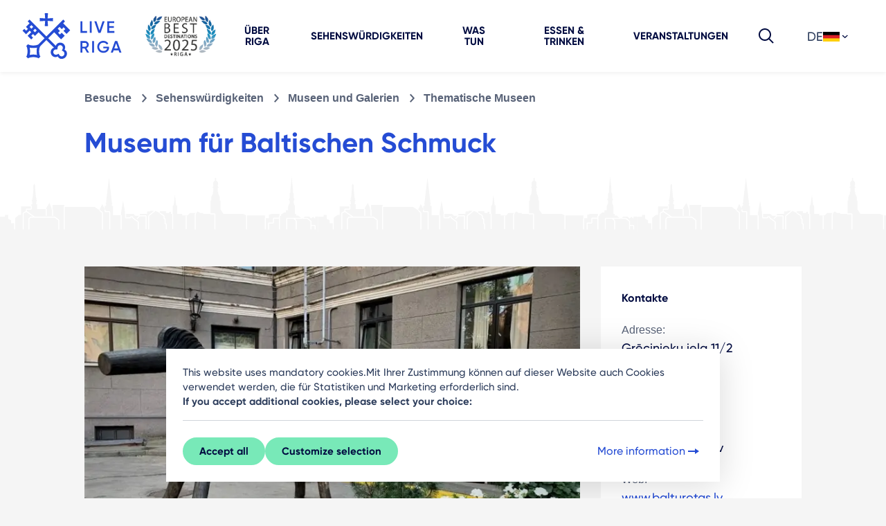

--- FILE ---
content_type: text/html; charset=UTF-8
request_url: https://www.liveriga.com/de/1691-museum-fur-baltischen-schmuck
body_size: 21435
content:
<!DOCTYPE html>
<html lang="de">
<head>
    <meta charset="UTF-8">
    <title>
                    Museum für Baltischen Schmuck  | LiveRiga            </title>
    <meta name="viewport" content="width=device-width, minimum-scale=1, initial-scale=1, user-scalable=1">
    <meta http-equiv="X-UA-Compatible" content="IE=edge">
    <meta name="format-detection" content="telephone=no">
    <meta name="facebook-domain-verification" content="akalasqsl67mlz4von6pfl2bqducyg" />

    <link rel="shortcut icon" href="/favicon.svg">
    <link rel="icon" type="image/svg+xml" href="/favicon.svg">
    <link rel="icon" type="image/png" href="/favicon.png">
    <meta name="msapplication-TileColor" content="#ffffff">
    <meta name="msapplication-TileImage" content="/images/favicons/ms-icon-144x144.png?v=2">
    <meta name="theme-color" content="#ffffff">


                        <meta name="description" content="Museum für Baltischen Schmuck . Riga ist ein tolles Reiseziel für jedermann. Geschäftsmöglichkeiten, Kunstgalerien, Museen, Wandern und vieles mehr finden Sie in Riga!">
            
                
                        <script type="text/javascript">	var BASE_URL = "/"; var LANG = "de"; </script>
                    <style>html{font-size:62.5%;margin:0}body,html{overflow-x:hidden;padding:0;width:100%}body{-webkit-text-size-adjust:none;-ms-text-size-adjust:100%;background:#f5f5f5;color:#2c3c5b;font-family:CoreSans,Arial,sans-serif,Apple Color Emoji,Segoe UI Emoji,Segoe UI Symbol;font-size:18px;line-height:26px;margin:0 auto;min-width:320px}a{text-decoration:none}button{outline:0}input{color:#404040;display:table-cell;height:36px;line-height:36px;margin:0;padding:0 0 0 10px;vertical-align:top}ul{list-style:none}button,ul{margin:0;padding:0}img{-ms-interpolation-mode:bicubic;border:0;vertical-align:middle}p{margin:0}h1,h4,strong{font-family:core_sans_a_65_boldregular,Arial,sans-serif}h1,h4{color:#363636;font-weight:400;line-height:1.1;margin:0;text-transform:uppercase}h1{margin:0}div{margin:0;padding:0}.btn{background:0 0;border:0;color:#fff;display:inline-block;font-family:core_sans_a_65_boldregular;font-size:15px;font-weight:400;line-height:22px;margin-bottom:0;padding:7px 10px;position:relative;text-align:left;text-decoration:none!important;vertical-align:middle;white-space:nowrap}select::-ms-expand{display:none}.lang>ul{background:#fff}.lang .dropdown-menu>li>a{border-top:1px solid #eaeeae;display:block;line-height:1.52857143;padding:7px 10px}.dropdown_head{background-color:#fff;padding:0 10px}.dropdown-menu{background-clip:padding-box;background-color:#ebebeb;box-shadow:0 6px 12px rgba(0,0,0,.175);display:none;float:left;font-size:14px;left:0;list-style:none;margin:0;min-width:100px;padding:0;position:absolute;text-align:left;top:100%;width:100%;z-index:1000}.dropdown-menu>li>a{clear:both;color:#333;display:block;font-weight:400;line-height:1.42857143;padding:7px 10px;white-space:nowrap}header{margin:0;padding:0;width:100%;z-index:100}.lang{display:inline-block;height:35px}.lang{background:#fff;line-height:35px;position:relative;width:100px}.lang a{color:#363636}.breadcrumb{float:left;padding:0;width:100%}.breadcrumb li{color:#353535;display:inline-block;font-size:18px;font-size:1.8rem;margin-right:5px}.breadcrumb li a{float:left;font-family:core_sans_a_65_boldregular,Arial,sans-serif;margin-right:5px;padding-right:19px;position:relative;vertical-align:top;width:100%}.breadcrumb li a{color:#898989}.breadcrumb li a:after{content:"\e60c";display:inline-block;font-size:22px;height:22px;line-height:22px;margin-left:5px;margin-top:-11px;position:absolute;right:3px;top:50%;width:14px}.object-open{float:left;position:relative}aside a{color:#0f96b0}dd,dl{margin:0 0 20px}dt{font-family:core_sans_a_65_boldregular,Arial,sans-serif;font-size:14px;font-size:1.4rem}.object-open aside h4{font-size:20px;font-size:2rem;margin:0 0 15px}.breadcrumb li a:after,[class*=" icon-"]:before{speak:none;-webkit-font-smoothing:antialiased;-moz-osx-font-smoothing:grayscale;font-family:liveriga!important;font-style:normal;font-variant:normal;font-weight:400;line-height:1;text-transform:none}*,:after,:before{box-sizing:border-box}html{-ms-text-size-adjust:100%;-webkit-text-size-adjust:100%;font-family:sans-serif}body{margin:0}article,aside,header,main,nav,section{display:block}a{background:0 0}strong{font-weight:400}h1{font-size:2em;margin:.67em 0}img{border:0}svg:not(:root){overflow:hidden}button,input,select{-webkit-appearance:none;border-radius:0;color:inherit;font:inherit;margin:0;outline:0;padding:0}input::-ms-clear{display:none}button{overflow:visible}button,select{text-transform:none}button{-webkit-appearance:button}button::-moz-focus-inner,input::-moz-focus-inner{border:0;padding:0}input{line-height:normal}input[type=checkbox]{padding:0}@font-face{font-display:swap;font-family:CoreSans;font-style:normal;font-weight:500;src:url(/fonts/Gilroy-Medium.eot);src:url(/fonts/Gilroy-Medium.eot) format("embedded-opentype"),url(/fonts/Gilroy-Medium.woff) format("woff"),url(/fonts/Gilroy-Medium.ttf) format("truetype"),url(/fonts/Gilroy-Medium.svg) format("svg")}@font-face{font-display:swap;font-family:CoreSans;font-style:normal;font-weight:600;src:url(/fonts/Gilroy-SemiBold.eot);src:url(/fonts/Gilroy-SemiBold.eot) format("embedded-opentype"),url(/fonts/Gilroy-SemiBold.woff) format("woff"),url(/fonts/Gilroy-SemiBold.ttf) format("truetype"),url(/fonts/Gilroy-SemiBold.svg) format("svg")}@font-face{font-display:swap;font-family:CoreSans;font-style:normal;font-weight:700;src:url(/fonts/Gilroy-Bold.eot);src:url(/fonts/Gilroy-Bold.eot) format("embedded-opentype"),url(/fonts/Gilroy-Bold.woff) format("woff"),url(/fonts/Gilroy-Bold.ttf) format("truetype"),url(/fonts/Gilroy-Bold.svg) format("svg")}@font-face{font-display:swap;font-family:CoreSans;font-style:normal;font-weight:800;src:url(/fonts/Gilroy-ExtraBold.eot);src:url(/fonts/Gilroy-ExtraBold.eot) format("embedded-opentype"),url(/fonts/Gilroy-ExtraBold.woff) format("woff"),url(/fonts/Gilroy-ExtraBold.ttf) format("truetype"),url(/fonts/Gilroy-ExtraBold.svg) format("svg")}@font-face{font-display:swap;font-family:Gilroy;font-style:normal;font-weight:500;src:url(/fonts/Gilroy-Medium.eot);src:url(/fonts/Gilroy-Medium.eot) format("embedded-opentype"),url(/fonts/Gilroy-Medium.woff) format("woff"),url(/fonts/Gilroy-Medium.ttf) format("truetype"),url(/fonts/Gilroy-Medium.svg) format("svg")}@font-face{font-display:swap;font-family:Gilroy;font-style:normal;font-weight:600;src:url(/fonts/Gilroy-SemiBold.eot);src:url(/fonts/Gilroy-SemiBold.eot) format("embedded-opentype"),url(/fonts/Gilroy-SemiBold.woff) format("woff"),url(/fonts/Gilroy-SemiBold.ttf) format("truetype"),url(/fonts/Gilroy-SemiBold.svg) format("svg")}@font-face{font-display:swap;font-family:Gilroy;font-style:normal;font-weight:700;src:url(/fonts/Gilroy-Bold.eot);src:url(/fonts/Gilroy-Bold.eot) format("embedded-opentype"),url(/fonts/Gilroy-Bold.woff) format("woff"),url(/fonts/Gilroy-Bold.ttf) format("truetype"),url(/fonts/Gilroy-Bold.svg) format("svg")}@font-face{font-display:swap;font-family:Gilroy;font-style:normal;font-weight:800;src:url(/fonts/Gilroy-ExtraBold.eot);src:url(/fonts/Gilroy-ExtraBold.eot) format("embedded-opentype"),url(/fonts/Gilroy-ExtraBold.woff) format("woff"),url(/fonts/Gilroy-ExtraBold.ttf) format("truetype"),url(/fonts/Gilroy-ExtraBold.svg) format("svg")}@font-face{font-family:liveriga;font-style:normal;font-weight:400;src:url(/fonts/liveriga.eot);src:url(/fonts/liveriga.eot) format("embedded-opentype"),url(/fonts/liveriga.ttf) format("truetype"),url(/fonts/liveriga.woff) format("woff"),url(/fonts/liveriga.svg) format("svg")}[class*=" icon-"]{speak:none;-webkit-font-smoothing:antialiased;-moz-osx-font-smoothing:grayscale;font-family:icomoon!important;font-size:24px;font-style:normal;font-variant:normal;font-weight:400;line-height:1;text-transform:none}.icon-gallery-expand:before{content:""}.container-fluid{margin-left:auto;margin-right:auto;padding-left:15px;padding-right:15px;width:100%}.row{display:-webkit-flex;display:-ms-flexbox;display:flex;-webkit-flex-wrap:wrap;-ms-flex-wrap:wrap;flex-wrap:wrap;margin-left:-15px;margin-right:-15px}.col-12,.col-lg-4,.col-lg-8,.col-md-5,.col-md-7,.col-xl-3,.col-xl-7{padding-left:15px;padding-right:15px;position:relative;width:100%}.col-12{-webkit-flex:0 0 100%;-ms-flex:0 0 100%;flex:0 0 100%;max-width:100%}@media (min-width:768px){.col-md-5{-webkit-flex:0 0 41.66666667%;-ms-flex:0 0 41.66666667%;flex:0 0 41.66666667%;max-width:41.66666667%}.col-md-7{-webkit-flex:0 0 58.33333333%;-ms-flex:0 0 58.33333333%;flex:0 0 58.33333333%;max-width:58.33333333%}}@media (min-width:992px){.col-lg-4{-webkit-flex:0 0 33.33333333%;-ms-flex:0 0 33.33333333%;flex:0 0 33.33333333%;max-width:33.33333333%}.col-lg-8{-webkit-flex:0 0 66.66666667%;-ms-flex:0 0 66.66666667%;flex:0 0 66.66666667%;max-width:66.66666667%}.offset-lg-1{margin-left:8.33333333%}}@media (min-width:1200px){.col-xl-3{-webkit-flex:0 0 25%;-ms-flex:0 0 25%;flex:0 0 25%;max-width:25%}.col-xl-7{-webkit-flex:0 0 58.33333333%;-ms-flex:0 0 58.33333333%;flex:0 0 58.33333333%;max-width:58.33333333%}.offset-xl-1{margin-left:8.33333333%}}.btn{background-color:transparent;border:1px solid transparent;border-radius:.25rem;color:#212529;display:inline-block;font-size:1.125rem;font-weight:400;line-height:1.5;padding:.375rem .75rem;text-align:center;vertical-align:middle}.custom-control-input{height:2.04375rem;left:0;opacity:0;position:absolute;width:2.4rem;z-index:-1}.breadcrumb{background-color:transparent;border-radius:.25rem;display:-webkit-flex;display:-ms-flexbox;display:flex;-webkit-flex-wrap:wrap;-ms-flex-wrap:wrap;flex-wrap:wrap;font-size:1rem;list-style:none;margin-bottom:1rem;padding:.75rem 1rem}.clearfix:after,.searchbox:after{display:block}.d-flex{display:-webkit-flex!important;display:-ms-flexbox!important;display:flex!important}.align-items-center{-ms-flex-align:center!important;-webkit-align-items:center!important;align-items:center!important}.position-absolute{position:absolute!important}.mt-2{margin-top:.5rem!important}.mr-3{margin-right:1rem!important}.mb-3{margin-bottom:1rem!important}.mb-4{margin-bottom:1.5rem!important}.mb-5{margin-bottom:3rem!important}@media (min-width:992px){.mt-lg-1{margin-top:.25rem!important}}@media (min-width:768px){.text-md-right{text-align:right!important}}.lr-container{margin-left:auto;margin-right:auto;max-width:1440px;padding-left:16px;padding-right:16px;width:100%}@media only screen and (min-width:480px){.lr-container{padding-left:24px;padding-right:24px}}.lr-row{margin-left:-8px;margin-right:-8px}@media only screen and (min-width:480px){.lr-row{margin-left:-12px;margin-right:-12px}}[class*=lrc-]{box-sizing:border-box;float:left;min-height:1px;padding-left:8px;padding-right:8px;position:relative;width:100%}@media only screen and (min-width:480px){[class*=lrc-]{padding-left:12px;padding-right:12px}}.lrc-xs-4{width:100%}@media only screen and (min-width:480px){.lrc-sm-offset-1{margin-left:12.5%}.lrc-sm-6{width:75%}}@media only screen and (min-width:720px){.lrc-md-4{width:50%}.lrc-md-offset-0{margin-left:0}}@media only screen and (min-width:960px){.lrc-lg-offset-1{margin-left:8.33333%}.lrc-lg-offset-2{margin-left:16.66667%}.lrc-lg-5{width:41.6666666667%}.lrc-lg-8{width:66.6666666667%}}.clearfix:after,.searchbox:after{clear:both;content:"";display:table}.btn .icon{float:right;font-size:24px;height:24px;margin-left:4px;margin-top:-2px;width:24px}.btn-gallery{-ms-flex-align:center;-webkit-align-items:center;align-items:center;background:#78e9b8;border-radius:36px;bottom:16px;box-sizing:border-box;color:#000b40;display:-webkit-inline-flex;display:-ms-inline-flexbox;display:inline-flex;font-family:CoreSans,Arial,sans-serif,Apple Color Emoji,Segoe UI Emoji,Segoe UI Symbol;font-size:15px;font-weight:700;left:16px;line-height:16px;padding:12px 24px;position:absolute;white-space:nowrap;z-index:20}.btn-gallery .icon{float:right;font-size:24px;line-height:1;margin-left:8px;position:relative;top:1px}.btn-container{bottom:48px;display:-webkit-flex;display:-ms-flexbox;display:flex;height:48px;position:relative;width:100%;z-index:20}header.top-menu{-ms-flex-align:center;-webkit-align-items:center;align-items:center;background:#fff;box-shadow:0 2px 6px rgba(0,0,0,.06);display:-webkit-flex;display:-ms-flexbox;display:flex;-webkit-flex-wrap:nowrap;-ms-flex-wrap:nowrap;flex-wrap:nowrap;height:64px;position:fixed;top:0;width:100%;z-index:105}@media only screen and (min-width:1140px){header.top-menu{-ms-flex-pack:justify;-webkit-justify-content:space-between;justify-content:space-between}.top-position header.top-menu{min-height:104px}}header.top-menu .logo{-webkit-flex:0 0 127px;-ms-flex:0 0 127px;flex:0 0 127px;height:64px;margin-right:20px;width:127px;z-index:10}@media only screen and (min-width:1140px){.top-position header.top-menu .logo{-webkit-flex:0 0 208px;-ms-flex:0 0 208px;flex:0 0 208px;height:104px;margin-right:0;width:208px}}header.top-menu .logo a svg{height:100%;width:100%}header.top-menu nav{-webkit-flex:1;-ms-flex:1;flex:1;text-align:center}@media only screen and (min-width:1140px){header.top-menu nav{left:0;position:relative;top:0;width:100%}}header.top-menu nav>ul{display:none;list-style:none;margin:0}@media only screen and (min-width:1140px){header.top-menu nav>ul{-ms-flex-pack:center;display:-webkit-flex;display:-ms-flexbox;display:flex;-webkit-justify-content:center;justify-content:center}}header.top-menu nav>ul>li{display:inline-block;position:relative}@media only screen and (min-width:1140px){header.top-menu nav>ul>li{margin:0 -3px 0 -2px}header.top-menu nav>ul>li,header.top-menu nav>ul>li a{display:-webkit-inline-flex;display:-ms-inline-flexbox;display:inline-flex}header.top-menu nav>ul>li a{-ms-flex-align:center;-webkit-align-items:center;align-items:center;color:#000b40;font-size:15px;font-weight:700;height:100%;line-height:16px;margin:0;min-height:64px;padding:0 24px;text-rendering:optimizeLegibility;text-transform:uppercase}.top-position header.top-menu nav>ul>li a{line-height:16px;min-height:104px}}header.top-menu nav ul.mobile-footer-menu{display:none}@media only screen and (min-width:1140px){header.top-menu nav ul.mobile-footer-other{display:none}}@media only screen and (max-width:1139px){header.top-menu .side{position:absolute;right:0;top:0}}@media only screen and (min-width:1140px){header.top-menu .side{-ms-flex-align:center;-webkit-flex:0 0 124px;-ms-flex:0 0 124px;flex:0 0 124px;margin-left:16px;position:relative;right:0}.top-position header.top-menu .side,header.top-menu .side{-webkit-align-items:center;align-items:center;display:-webkit-flex;display:-ms-flexbox;display:flex;height:100%}.top-position header.top-menu .side{-ms-flex-align:center}}header.top-menu .side .menu-button,header.top-menu .side .search-button{color:#152649;display:inline-block;font-size:24px;height:64px;line-height:64px;text-align:center;width:64px}@media only screen and (min-width:1140px){header.top-menu .side .menu-button,header.top-menu .side .search-button{display:none;height:48px;line-height:48px;width:48px}}header.top-menu .side .lang{display:inline-block;height:48px;line-height:48px;margin-right:24px;position:relative;top:-5px}@media only screen and (max-width:1139px){header.top-menu .side .lang{display:none}}header.top-menu .side .lang .dropdown_head{position:relative;top:0}@media only screen and (min-width:1140px){header.top-menu .side .menu-button{display:none}header.top-menu .side .search-button{margin-right:16px}}@media only screen and (max-width:1139px){.search-lg{display:none!important}}div.mobile-lang{background:#edf0f5;display:none;margin:16px 0 24px;min-height:48px;padding-left:16px;padding-right:16px;position:relative;width:100%}@media only screen and (min-width:1140px){div.mobile-lang{display:none}}div.mobile-lang select{-webkit-appearance:none;-moz-appearance:none;appearance:none;background:#fff;border:none;color:#737d92;height:48px;line-height:48px;padding-left:48px;width:100%}.searchbox{background:#78e9b8;color:#000b40;padding:40px 0}.searchbox .search-close,.searchbox .search-results{display:none}.searchbox .search-text{font-size:24px;position:relative}@media only screen and (min-width:720px){.searchbox .search-text{font-size:32px;line-height:26px;min-height:72px}.searchbox .search-text span{position:absolute;top:50%;-webkit-transform:translateY(-50%);transform:translateY(-50%)}}.searchbox .search-form .search-field{display:inline-block;position:relative;width:100%}@media only screen and (min-width:720px){.searchbox .search-form .search-field{margin-top:0}}.searchbox .search-form input{background:0 0;border:3px solid #2c3c5b!important;box-sizing:border-box;color:#000;font-size:24px;font-weight:400;height:87px;line-height:26px;padding-left:36px;padding-right:48px;position:relative;width:100%}.searchbox .search-form input ::-webkit-input-placeholder{color:#000;font-weight:400}.searchbox .search-form input ::-moz-placeholder{color:#000;font-weight:400}.searchbox .search-form input :-ms-input-placeholder{color:#000;font-weight:400}.searchbox .search-form input ::-ms-input-placeholder{color:#000;font-weight:400}.searchbox.hidden{display:none}ol.breadcrumb{display:-webkit-flex;display:-ms-flexbox;display:flex;margin-bottom:24px;margin-top:20px;padding-left:0}ol.breadcrumb li{color:#586277;font-size:16px;line-height:20px;margin-right:11px;padding-left:0}ol.breadcrumb li:last-of-type a:after{display:none}ol.breadcrumb li a{color:#586277;font-size:16px;font-weight:700;line-height:20px}ol.breadcrumb li a:after{color:#586277;content:"";font-size:24px}.media.gallery-container{margin-bottom:40px;position:relative}.media.gallery-container .cover img{max-width:100%;width:100%}body{-moz-osx-font-smoothing:grayscale;-webkit-font-smoothing:antialiased;font-smoothing:antialiased;font-family:CoreSans,Arial,sans-serif,Apple Color Emoji,Segoe UI Emoji,Segoe UI Symbol}body.top-position{padding-top:64px}@media only screen and (min-width:1140px){body.top-position{padding-top:104px}}strong{font-family:CoreSans,Arial,sans-serif,Apple Color Emoji,Segoe UI Emoji,Segoe UI Symbol;font-weight:700}a,aside a{color:#254cd4}a:visited,aside a:visited{color:#bd3f82}aside a{color:#254cd4}aside a:visited{color:#bd3f82}h1,h4{color:#000b40;font-family:Gilroy,CoreSans,Arial,sans-serif,Apple Color Emoji,Segoe UI Emoji,Segoe UI Symbol;font-weight:700;text-transform:none}h1{font-size:40px;font-size:48px;line-height:50px;line-height:56px}h4{font-size:24px;line-height:30px}:root{--swiper-theme-color:#007aff}.container-fluid{max-width:1440px}article strong{font-weight:700}header.head-simple{background:#fff url(/images/invest/siluets.svg) repeat-x 0 100%;background-size:auto 56px;padding-bottom:56px}@media (min-width:992px){header.head-simple{background-size:auto 80px;padding-bottom:80px}}header.head-simple .head-title{color:#254cd4;font-family:Gilroy,CoreSans,Arial,sans-serif,Apple Color Emoji,Segoe UI Emoji,Segoe UI Symbol;font-size:36px;font-weight:700;line-height:44px;margin-bottom:12px;margin-top:24px;text-transform:none}@media (min-width:992px){header.head-simple .head-title{font-size:40px;line-height:48px;margin-bottom:24px;margin-top:30px}}article{margin-top:24px;max-width:786px}@media (min-width:768px){article{margin-top:50px}}.object-open aside{background:#fff;padding:30px;width:100%}@media (min-width:768px){.object-open aside{float:none;margin-top:50px}}.object-open aside .aside-title{color:#000b40;font-family:CoreSans,Arial,sans-serif,Apple Color Emoji,Segoe UI Emoji,Segoe UI Symbol;font-size:16px;font-weight:700;line-height:26px;margin-bottom:8px;margin-top:3px}.object-open aside .info-contacts{color:#000b40}.object-open aside .info-contacts dl{margin-top:20px}.object-open aside .info-contacts dl a{color:#254cd4}.object-open aside .info-contacts dl dt{color:#586277;font-size:16px;line-height:26px}.object-open aside .info-contacts dl dd{color:#000b40;font-size:18px;line-height:26px}.textual-content{color:#2c3c5b;font-family:CoreSans,Arial,sans-serif,Apple Color Emoji,Segoe UI Emoji,Segoe UI Symbol}.textual-content p{color:#2c3c5b;font-size:18px;font-weight:400;line-height:26px;margin-bottom:1rem}.textual-content p.intro{color:#000b40;font-family:Gilroy,CoreSans,Arial,sans-serif,Apple Color Emoji,Segoe UI Emoji,Segoe UI Symbol;font-size:24px;font-weight:700;line-height:32px;margin-bottom:2rem}@media (min-width:768px){.cookies-container .text-md-right{text-align:right}}.cookies-container .cookies-head strong{font-weight:700}.cookies-container .cookies-action-secondary{padding:0 16px 16px;width:100%}@media only screen and (min-width:992px){.cookies-container .cookies-action-secondary{padding:0 0 16px}}.cookies-container .custom-control-input{margin-right:16px}.primary-text-button{-ms-flex-align:center;-webkit-align-items:center;align-items:center;color:#254cd4;display:-webkit-inline-flex;display:-ms-inline-flexbox;display:inline-flex;font-size:1.6rem;font-weight:500;gap:2px;line-height:2rem;padding:6px 2px}.primary-text-button:visited{color:#254cd4}.primary-button{-ms-flex-pack:center;-ms-flex-align:center;-webkit-align-items:center;align-items:center;background-color:#78e9b8;border:2px solid #78e9b8;border-radius:36px;color:#000b40;display:-webkit-inline-flex;display:-ms-inline-flexbox;display:inline-flex;font-size:15px;font-weight:700;gap:2px;-webkit-justify-content:center;justify-content:center;line-height:16px;padding:8px 16px}.primary-button:visited{color:#000b40}.primary-button.normal-button{padding:10px 22px}body{color:#2c3c5b;font-family:CoreSans,Arial,sans-serif;font-size:18px;line-height:28px}body strong{font-weight:700}:focus{outline:0}.spacer-gap-8{gap:8px}.spacer-left-28{left:28px}.spacer-right-28{right:28px}.image-size-16 svg{height:16px;-o-object-fit:contain;object-fit:contain;width:16px}.color-cool-gray-500{color:#2c3c5b!important}.inherit-color-fill svg path{fill:currentColor}@media screen and (max-width:767px){.breadcrumb li{font-size:14px;font-size:1.4rem;line-height:2}.breadcrumb li a:after{font-size:14px}.breadcrumb,.object-open aside{margin:0 0 30px}}@media screen and (min-width:768px){.breadcrumb{margin:0 0 35px}.object-open aside{margin-bottom:60px;margin-top:20px}}@media screen and (max-width:960px){.object-open aside{width:100%}.dropdown>ul>li{display:inline-block;min-width:117px}.lang{display:table}.lang,.lang>ul{background:0 0;width:100%}.lang>ul{box-shadow:none;display:table!important;float:none;position:relative;top:auto}.lang ul a{background:#fff}.lang .dropdown-menu>li>a{border:0}.lang ul li{margin-bottom:10px;margin-right:10px}.dropdown_head{display:none}}@media screen and (min-width:961px){.object-open aside{float:right}}@media screen and (max-width:1200px){.object-open aside{width:270px}}@media only screen and (min-width:1201px){.object-open aside{width:345px}}</style>
                    <link rel="canonical" href="https://www.liveriga.com/de/1691-museum-fur-baltischen-schmuck">
            
                        <link rel="preload" as="style" href="/compiled-css/normalize.css?v=1723537610" onload="this.onload=null; this.rel='stylesheet'" >
            <noscript><link rel="stylesheet" href="/compiled-css/normalize.css?v=1723537610" ></noscript>
                    <link rel="preload" as="style" href="/compiled-css/_fonts.css?v=1723537610" onload="this.onload=null; this.rel='stylesheet'" >
            <noscript><link rel="stylesheet" href="/compiled-css/_fonts.css?v=1723537610" ></noscript>
                    <link rel="preload" as="style" href="/compiled-css/_style.css?v=1724064326" onload="this.onload=null; this.rel='stylesheet'" >
            <noscript><link rel="stylesheet" href="/compiled-css/_style.css?v=1724064326" ></noscript>
                    <link rel="preload" as="style" href="/compiled-css/_1800.css?v=1723537610" onload="this.onload=null; this.rel='stylesheet'" media="screen and (min-width: 1800px)">
            <noscript><link rel="stylesheet" href="/compiled-css/_1800.css?v=1723537610" media="screen and (min-width: 1800px)"></noscript>
                    <link rel="preload" as="style" href="/compiled-css/_1201.css?v=1723537610" onload="this.onload=null; this.rel='stylesheet'" media="only screen and (min-width: 1201px)">
            <noscript><link rel="stylesheet" href="/compiled-css/_1201.css?v=1723537610" media="only screen and (min-width: 1201px)"></noscript>
                    <link rel="preload" as="style" href="/compiled-css/_1200.css?v=1723537610" onload="this.onload=null; this.rel='stylesheet'" media="screen and (max-width: 1200px)">
            <noscript><link rel="stylesheet" href="/compiled-css/_1200.css?v=1723537610" media="screen and (max-width: 1200px)"></noscript>
                    <link rel="preload" as="style" href="/compiled-css/_961_1200.css?v=1723537610" onload="this.onload=null; this.rel='stylesheet'" media="(min-width: 961px) and (max-width: 1200px)">
            <noscript><link rel="stylesheet" href="/compiled-css/_961_1200.css?v=1723537610" media="(min-width: 961px) and (max-width: 1200px)"></noscript>
                    <link rel="preload" as="style" href="/compiled-css/_961.css?v=1723537610" onload="this.onload=null; this.rel='stylesheet'" media="screen and (min-width: 961px)">
            <noscript><link rel="stylesheet" href="/compiled-css/_961.css?v=1723537610" media="screen and (min-width: 961px)"></noscript>
                    <link rel="preload" as="style" href="/compiled-css/_960.css?v=1723537610" onload="this.onload=null; this.rel='stylesheet'" media="screen and (max-width: 960px)">
            <noscript><link rel="stylesheet" href="/compiled-css/_960.css?v=1723537610" media="screen and (max-width: 960px)"></noscript>
                    <link rel="preload" as="style" href="/compiled-css/_769.css?v=1723537610" onload="this.onload=null; this.rel='stylesheet'" media="screen and (min-width: 768px)">
            <noscript><link rel="stylesheet" href="/compiled-css/_769.css?v=1723537610" media="screen and (min-width: 768px)"></noscript>
                    <link rel="preload" as="style" href="/compiled-css/_768_960.css?v=1723537610" onload="this.onload=null; this.rel='stylesheet'" media="(min-width: 768px) and (max-width: 960px)">
            <noscript><link rel="stylesheet" href="/compiled-css/_768_960.css?v=1723537610" media="(min-width: 768px) and (max-width: 960px)"></noscript>
                    <link rel="preload" as="style" href="/compiled-css/_768.css?v=1723537610" onload="this.onload=null; this.rel='stylesheet'" media="screen and (max-width: 767px)">
            <noscript><link rel="stylesheet" href="/compiled-css/_768.css?v=1723537610" media="screen and (max-width: 767px)"></noscript>
                    <link rel="preload" as="style" href="/compiled-css/_480_767.css?v=1723537610" onload="this.onload=null; this.rel='stylesheet'" media="(min-width: 480px) and (max-width: 767px)">
            <noscript><link rel="stylesheet" href="/compiled-css/_480_767.css?v=1723537610" media="(min-width: 480px) and (max-width: 767px)"></noscript>
                    <link rel="preload" as="style" href="/compiled-css/_479.css?v=1723537610" onload="this.onload=null; this.rel='stylesheet'" media="only screen and (max-width: 479px)">
            <noscript><link rel="stylesheet" href="/compiled-css/_479.css?v=1723537610" media="only screen and (max-width: 479px)"></noscript>
                    <link rel="preload" as="style" href="/compiled-css/_print.css?v=1723537610" onload="this.onload=null; this.rel='stylesheet'" media="print">
            <noscript><link rel="stylesheet" href="/compiled-css/_print.css?v=1723537610" media="print"></noscript>
                    <link rel="preload" as="style" href="/compiled-css/main.css?v=1742557091" onload="this.onload=null; this.rel='stylesheet'" >
            <noscript><link rel="stylesheet" href="/compiled-css/main.css?v=1742557091" ></noscript>
            
    <!--[if IE 8]>
    <link rel="stylesheet" href="/css/ie8.css"><![endif]-->

            <meta property="og:image" content="https://www.liveriga.com/userfiles/images/ko-redzet/muzeji-un-galerijas/tematiskie-muzeji/baltu-rotu-muzejs/baltu-rotas_museum_shop-in-old-town-riga.jpeg"/>
        <meta name="dr:say:img" content="https://www.liveriga.com/userfiles/images/ko-redzet/muzeji-un-galerijas/tematiskie-muzeji/baltu-rotu-muzejs/baltu-rotas_museum_shop-in-old-town-riga.jpeg"/>
        <link rel="image_src" href="https://www.liveriga.com/userfiles/images/ko-redzet/muzeji-un-galerijas/tematiskie-muzeji/baltu-rotu-muzejs/baltu-rotas_museum_shop-in-old-town-riga.jpeg"/>
    
    <meta property="og:url" content="/lv/1691-baltu-rotu-muzejs">
    <meta property="og:title" content="Museum für Baltischen Schmuck ">
            <meta property="og:description" content="Wie schmückten sich die alten Rigenser vor 800 Jahren und früher? Was erzählt uns Schmuck über die Zeiten noch vor der Gründung von Riga? Wer stellte die livische Ketten her, wer die lettgallische Fibel? Und hat die gotländische Vase ein altes Wikingerschiff hierher gebracht? Welche Ereignisse erlebten die Schmuckstücke, die aus dem alten Finnland, den Pruβengebieten oder Russland zu uns gekommen sind?  Das Museum beantwortet diese Fragen indirekt, in dem es jeden erlaubt, die Vergangenheit selbst zu erleben. ">
        <meta itemprop="name" content="Museum für Baltischen Schmuck ">
            <meta itemprop="description" content="Wie schmückten sich die alten Rigenser vor 800 Jahren und früher? Was erzählt uns Schmuck über die Zeiten noch vor der Gründung von Riga? Wer stellte die livische Ketten her, wer die lettgallische Fibel? Und hat die gotländische Vase ein altes Wikingerschiff hierher gebracht? Welche Ereignisse erlebten die Schmuckstücke, die aus dem alten Finnland, den Pruβengebieten oder Russland zu uns gekommen sind?  Das Museum beantwortet diese Fragen indirekt, in dem es jeden erlaubt, die Vergangenheit selbst zu erleben. ">
        <meta name="dr:say:title" content="Museum für Baltischen Schmuck ">

    <script>
        //image fades in when loaded
        function imgLoaded(img) {
            var imgWrapper = img.parentNode;
            imgWrapper.className += imgWrapper.className ? ' loaded' : 'loaded';
        };
    </script>
    <noscript>
        <style>
            .img_wrapper img {
                opacity: 1;
            }
        </style>
    </noscript>

                
            <script>
                // https://developers.google.com/tag-platform/security/guides/consent?consentmode=basic
                window.dataLayer = window.dataLayer || [];
                function gtag() { dataLayer.push(arguments); }
                gtag('consent', 'default', {
                    'ad_user_data': 'denied',
                    'ad_personalization': 'denied',
                    'ad_storage': 'denied',
                    'analytics_storage': 'denied',
                    'wait_for_update': 500,
                });
                dataLayer.push({'gtm.start': new Date().getTime(), 'event': 'gtm.js'});
            </script>
        
    
    </head>
<body  class="objects vietas id-1691 top-position ">




<header class="top-menu">

    <div class="logo">
                <a href="/de/"><svg width="452" height="260" viewBox="0 0 452 260" fill="none" xmlns="http://www.w3.org/2000/svg">
<path d="M263.387 111.914H280.355V118.476H256.556V76.7495H263.387V111.914Z" fill="#254CD4"/>
<path d="M297.138 76.7495H290.307V118.476H297.138V76.7495Z" fill="#254CD4"/>
<path d="M321.184 118.476L306.719 76.7495H314.23L325.295 110.18L336.422 76.7495H343.87L329.406 118.476H321.184Z" fill="#254CD4"/>
<path d="M360.406 111.914H378.858V118.476H353.575V76.7495H378.549V83.3119H360.406V94.1459H377.065V100.646H360.406V111.914Z" fill="#254CD4"/>
<path d="M280.293 190.012L271.485 174.813H263.387V190.012H256.556V148.285H273.215C276.955 148.285 280.108 149.585 282.673 152.216C285.3 154.786 286.598 157.943 286.598 161.688C286.598 166.982 283.26 171.811 278.315 173.792L287.773 190.012H280.293ZM263.387 154.724V168.684H273.215C276.863 168.684 279.768 165.589 279.768 161.719C279.768 157.85 276.863 154.755 273.215 154.755H263.387V154.724Z" fill="#254CD4"/>
<path d="M305.638 148.285H298.807V190.012H305.638V148.285Z" fill="#254CD4"/>
<path d="M360.035 168.437V171.284C360.035 177.011 358.119 181.716 354.379 185.338C350.639 188.959 345.694 190.755 339.605 190.755C333.176 190.755 327.891 188.681 323.657 184.502C319.484 180.323 317.413 175.216 317.413 169.118C317.413 163.112 319.484 157.974 323.657 153.795C327.891 149.554 333.053 147.48 339.265 147.48C347.054 147.48 353.854 151.35 357.408 157.386L351.505 160.791C349.31 156.798 344.674 154.167 339.234 154.167C334.876 154.167 331.26 155.591 328.447 158.469C325.666 161.317 324.213 164.908 324.213 169.211C324.213 173.513 325.635 177.073 328.447 179.89C331.291 182.676 335.062 184.131 339.636 184.131C347.023 184.131 351.845 180.385 353.081 174.597H339.142V168.468H360.035V168.437Z" fill="#254CD4"/>
<path d="M397.186 190.012L394.281 181.592H376.54L373.634 190.012H366.186L381.299 148.285H389.521L404.573 190.012H397.186ZM378.796 175.154H391.994L385.379 156.333L378.796 175.154Z" fill="#254CD4"/>
<path d="M199.006 179.58C201.015 176.64 202.066 170.851 200.984 166.92C198.265 157.169 188.189 151.938 178.329 154.724C173.044 156.241 169.119 160.234 167.45 165.651L139.973 138.132L161.423 116.65L186.674 141.94L199.717 128.877L188.745 117.888L182.44 124.667L175.918 118.136L182.656 111.821L175.486 104.639L174.466 103.618L180.987 97.0865L189.178 105.289L195.483 98.5413L202.004 105.073L195.236 111.356L206.208 122.345L219.251 109.283L193.999 83.9927L200.737 77.2447L194.308 70.7752L133.513 131.694L72.625 70.7133L66.0726 77.2447L72.8414 84.0237L66.3199 90.5551L59.7984 97.0865L66.8762 104.175L60.3547 110.706L53.8332 104.175L47.2808 110.706L53.8023 117.238L60.3238 123.769L66.8762 117.238L73.3977 110.706L78.8374 116.154L72.3159 122.686L65.7944 129.217L72.3159 135.749L78.8374 142.28L85.359 135.749L78.8065 129.217L85.3281 122.686L92.4059 129.774L98.9274 123.243L105.449 116.712L126.961 138.256L105.603 159.645L105.573 159.615C102.822 162.369 94.9403 164.289 86.4098 164.289C77.8793 164.289 69.9979 162.369 67.2471 159.615L60.7565 166.115C63.5073 168.87 65.4235 176.763 65.4235 185.307C65.4235 193.85 63.5073 201.744 60.7565 204.499L67.2471 210.999C69.9979 208.244 77.8793 206.325 86.4098 206.325C94.9403 206.325 102.822 208.244 105.573 210.999L112.063 204.499C109.312 201.744 107.396 193.881 107.396 185.307C107.396 176.763 109.312 168.87 112.063 166.115L112.032 166.084L133.389 144.694L160.866 172.213C155.488 173.885 151.501 177.785 149.987 183.109C147.174 193.014 152.429 203.075 162.164 205.799C166.09 206.882 171.869 205.83 174.806 203.818C176.042 207.099 179.905 210.968 183.645 212.051C188.436 213.413 193.443 212.825 197.801 210.38C199.439 209.451 200.923 208.337 202.19 207.006C203.519 205.737 204.631 204.251 205.559 202.61C207.97 198.246 208.557 193.231 207.228 188.433C206.146 184.657 202.252 180.818 199.006 179.58ZM79.3629 90.5551L85.8844 97.0865L79.3629 103.618L72.8414 97.0865L79.3629 90.5551ZM92.4059 116.681L85.8844 110.149L92.4059 103.618L98.9274 110.149L92.4059 116.681ZM86.4407 197.1C84.1227 197.1 78.7447 197.255 73.2432 198.493C74.4795 192.983 74.634 187.628 74.634 185.276C74.634 182.954 74.4795 177.568 73.2432 172.058C78.7447 173.296 84.0917 173.451 86.4407 173.451C88.7588 173.451 94.1367 173.296 99.6383 172.058C98.402 177.568 98.2474 182.923 98.2474 185.276C98.2474 187.597 98.402 192.983 99.6383 198.493C94.1367 197.255 88.7588 197.1 86.4407 197.1ZM195.73 200.536C193.567 202.858 190.29 204.065 187.076 203.477C184.912 203.075 183.027 202.022 181.605 200.382C180.307 198.865 177.711 194.407 177.711 194.345L177.556 194.067C177.556 194.067 173.94 196.265 170.695 197.317C168.686 197.967 166.491 197.874 164.452 197.069C160.217 195.429 157.714 190.817 158.61 186.359C159.383 182.552 162.319 179.611 166.121 178.837C167.542 178.559 173.26 178.404 173.322 178.404H173.662V178.063C173.662 178.001 173.817 172.306 174.095 170.851C174.837 167.044 177.804 164.103 181.605 163.329C186.056 162.431 190.661 164.97 192.299 169.179C193.103 171.222 193.196 173.389 192.547 175.432C191.527 178.682 189.301 182.304 189.301 182.304L189.579 182.459C189.61 182.49 194.092 185.059 195.606 186.359C197.245 187.783 198.326 189.671 198.697 191.838C199.254 195.088 198.048 198.37 195.73 200.536Z" fill="#254CD4"/>
<path d="M127.733 94.5173H139.293L137.964 75.3874L157.096 76.6875V65.1105L137.964 66.4416L139.293 47.2808H127.733L129.031 66.4416L109.931 65.1105V76.6875L129.031 75.3874L127.733 94.5173Z" fill="#254CD4"/>
</svg>
</a>
    </div>

    <div>
        <img src="/images/eu-best-destinations-2025.png" width="106" height="64" alt="European best destinations 2025 - Riga" id="eu-best-destinations">
    </div>

    <style>

    body:not(.top-position) #eu-best-destinations {
        height: 40px;
        width: auto;
    }

    @media (max-width: 1139px) {
        #eu-best-destinations {
            height: 40px;
            width: auto;
        }
    }
    </style>

    <nav class="lr-menu">
                <div class="mobile-lang">
            <div class="position-absolute spacer-left-28" style="top: 50%; transform: translateY(-50%);">
                                    <?xml version="1.0" encoding="utf-8"?>
<!-- Generator: Adobe Illustrator 18.0.0, SVG Export Plug-In . SVG Version: 6.00 Build 0)  -->
<!DOCTYPE svg PUBLIC "-//W3C//DTD SVG 1.1//EN" "http://www.w3.org/Graphics/SVG/1.1/DTD/svg11.dtd">
<svg version="1.1" id="Layer_1" xmlns="http://www.w3.org/2000/svg" xmlns:xlink="http://www.w3.org/1999/xlink" x="0px" y="0px"
	 viewBox="0 0 24 14" enable-background="new 0 0 24 14" width="24" height="14" xml:space="preserve">
<g>
	<rect fill="#010101" width="24" height="7"/>
	<rect y="7" fill="#FECF0A" width="24" height="7"/>
	<rect y="4.7" fill="#DB1F26" width="24" height="4.7"/>
</g>
</svg>

                            </div>

            <select onchange="window.location = this.options[this.selectedIndex].value;" id="">
                                    <option value="/lv/1691-baltu-rotu-muzejs/" >LV</option>
                                    <option value="/en/1691-museum-of-ancient-baltic-jewelry/" >EN</option>
                                    <option value="/de/1691-museum-fur-baltischen-schmuck/"  selected >DE</option>
                            </select>

            <div class="position-absolute spacer-right-28 image-size-16" style="top: 50%; transform: translateY(-50%);">
                <svg width="24" height="24" viewBox="0 0 24 24" fill="none" xmlns="http://www.w3.org/2000/svg">
<path fill-rule="evenodd" clip-rule="evenodd" d="M5.37305 9.7615L6.71839 8.28162L11.5457 12.6701L16.373 8.28162L17.7184 9.7615L11.5457 15.373L5.37305 9.7615Z" fill="#000B40"/>
</svg>

            </div>
        </div>
        
                    <ul>
                                    <li data-id="1" class=" ">
                        <a  onclick="return m.openSub('.sub-1')"                            href="/de/home/ueber-riga">Über Riga</a>
                    </li>
                                    <li data-id="10111" class=" ">
                        <a  onclick="return m.openSub('.sub-10111')"                            href="/de/home/sehenswuerdigkeiten-1">Sehenswürdigkeiten</a>
                    </li>
                                    <li data-id="2" class=" ">
                        <a  onclick="return m.openSub('.sub-2')"                            href="/de/home/was-tun">Was tun</a>
                    </li>
                                    <li data-id="4" class=" ">
                        <a  onclick="return m.openSub('.sub-4')"                            href="/de/home/essen-trinken">Essen & Trinken</a>
                    </li>
                                    <li data-id="3" class=" ">
                        <a  onclick="return m.openSub('.sub-3')"                            href="/de/home/veranstaltungen">Veranstaltungen</a>
                    </li>
                                                    <li class="search-lg"><a href="#" role="button" class="search-button"><svg width="24" height="24" viewBox="0 0 24 24" fill="none" xmlns="http://www.w3.org/2000/svg">
<path fill-rule="evenodd" clip-rule="evenodd" d="M5.05025 14.9497C7.78392 17.6834 12.2161 17.6834 14.9497 14.9497C17.6834 12.2161 17.6834 7.78392 14.9497 5.05025C12.2161 2.31658 7.78392 2.31658 5.05025 5.05025C2.31658 7.78392 2.31658 12.2161 5.05025 14.9497ZM3.63604 16.364C7.15076 19.8787 12.8492 19.8787 16.364 16.364C19.8787 12.8492 19.8787 7.15076 16.364 3.63604C12.8492 0.12132 7.15076 0.12132 3.63604 3.63604C0.12132 7.15076 0.12132 12.8492 3.63604 16.364Z" fill="#000B40"/>
<path d="M15.6567 14.2427L22.7278 21.3137L21.3136 22.7279L14.2425 15.6569L15.6567 14.2427Z" fill="#000B40"/>
</svg>
</a></li>
                
                <div class="clearfix"></div>
            </ul>
                            <ul class="mobile-footer-menu">
                                    <li data-id="9949" class=" ">
                        <a href="/de/9949-cookie-disclaimer">Cookie disclaimer</a>
                    </li>
                                    <li data-id="7487" class=" ">
                        <a href="/de/7487-informacija-gidiem">Für Fremdenführer</a>
                    </li>
                
                            </ul>
        
        <ul class="mobile-footer-other">
            <li class="title">
                Citas saites            </li>

                                                                
            
            <li><a target="_blank" href="https://www.meetriga.com/de">Meet in Riga</a></li>
        </ul>
    </nav>

    <aside class="side">

                <a href="#" role="button" class="search-button"><svg width="24" height="24" viewBox="0 0 24 24" fill="none" xmlns="http://www.w3.org/2000/svg">
<path fill-rule="evenodd" clip-rule="evenodd" d="M5.05025 14.9497C7.78392 17.6834 12.2161 17.6834 14.9497 14.9497C17.6834 12.2161 17.6834 7.78392 14.9497 5.05025C12.2161 2.31658 7.78392 2.31658 5.05025 5.05025C2.31658 7.78392 2.31658 12.2161 5.05025 14.9497ZM3.63604 16.364C7.15076 19.8787 12.8492 19.8787 16.364 16.364C19.8787 12.8492 19.8787 7.15076 16.364 3.63604C12.8492 0.12132 7.15076 0.12132 3.63604 3.63604C0.12132 7.15076 0.12132 12.8492 3.63604 16.364Z" fill="#000B40"/>
<path d="M15.6567 14.2427L22.7278 21.3137L21.3136 22.7279L14.2425 15.6569L15.6567 14.2427Z" fill="#000B40"/>
</svg>
</a>
        <a href="#" role="button" onclick=" return m.toggleMenu()" class="menu-button">
            <svg width="24" height="24" viewBox="0 0 24 24" fill="none" xmlns="http://www.w3.org/2000/svg">
<path fill-rule="evenodd" clip-rule="evenodd" d="M24 6H0V4H24V6Z" fill="#000B40"/>
<path fill-rule="evenodd" clip-rule="evenodd" d="M24 13H0V11H24V13Z" fill="#000B40"/>
<path fill-rule="evenodd" clip-rule="evenodd" d="M24 20H0V18H24V20Z" fill="#000B40"/>
</svg>

        </a>

                    <div style="top:0;" class="lang dropdown mt-lg-1">
                <div data-toggle="dropdown" class="dropdown_head d-flex spacer-gap-8 align-items-center">
                    <div class="d-flex spacer-gap-8 align-items-center">
                        DE

                                                    <?xml version="1.0" encoding="utf-8"?>
<!-- Generator: Adobe Illustrator 18.0.0, SVG Export Plug-In . SVG Version: 6.00 Build 0)  -->
<!DOCTYPE svg PUBLIC "-//W3C//DTD SVG 1.1//EN" "http://www.w3.org/Graphics/SVG/1.1/DTD/svg11.dtd">
<svg version="1.1" id="Layer_1" xmlns="http://www.w3.org/2000/svg" xmlns:xlink="http://www.w3.org/1999/xlink" x="0px" y="0px"
	 viewBox="0 0 24 14" enable-background="new 0 0 24 14" width="24" height="14" xml:space="preserve">
<g>
	<rect fill="#010101" width="24" height="7"/>
	<rect y="7" fill="#FECF0A" width="24" height="7"/>
	<rect y="4.7" fill="#DB1F26" width="24" height="4.7"/>
</g>
</svg>

                                            </div>
                    <div class="image-size-16 d-flex">
                        <svg width="24" height="24" viewBox="0 0 24 24" fill="none" xmlns="http://www.w3.org/2000/svg">
<path fill-rule="evenodd" clip-rule="evenodd" d="M5.37305 9.7615L6.71839 8.28162L11.5457 12.6701L16.373 8.28162L17.7184 9.7615L11.5457 15.373L5.37305 9.7615Z" fill="#000B40"/>
</svg>

                    </div>
                </div>
                <ul class="dropdown-menu" role="menu">
                                                                        <li>
                                <a href="/lv/1691-baltu-rotu-muzejs/" class="d-flex align-items-center spacer-gap-8">
                                    LV

                                                                            <?xml version="1.0" encoding="utf-8"?>
<!-- Generator: Adobe Illustrator 18.0.0, SVG Export Plug-In . SVG Version: 6.00 Build 0)  -->
<!DOCTYPE svg PUBLIC "-//W3C//DTD SVG 1.1//EN" "http://www.w3.org/Graphics/SVG/1.1/DTD/svg11.dtd">
<svg version="1.1" id="Layer_1" xmlns="http://www.w3.org/2000/svg" xmlns:xlink="http://www.w3.org/1999/xlink" x="0px" y="0px"
	 viewBox="0 0 24 14" enable-background="new 0 0 24 14" width="24" height="14" xml:space="preserve">
<g>
	<rect fill="#9E1C35" width="24" height="6"/>
	<rect y="8" fill="#9E1C35" width="24" height="6"/>
	<rect y="5" fill="#FFFFFF" width="24" height="4"/>
</g>
</svg>

                                                                    </a>
                            </li>
                                                                                                <li>
                                <a href="/en/1691-museum-of-ancient-baltic-jewelry/" class="d-flex align-items-center spacer-gap-8">
                                    EN

                                                                            <?xml version="1.0" encoding="utf-8"?>
<!-- Generator: Adobe Illustrator 18.0.0, SVG Export Plug-In . SVG Version: 6.00 Build 0)  -->
<!DOCTYPE svg PUBLIC "-//W3C//DTD SVG 1.1//EN" "http://www.w3.org/Graphics/SVG/1.1/DTD/svg11.dtd">
<svg version="1.1" id="Layer_1" xmlns="http://www.w3.org/2000/svg" xmlns:xlink="http://www.w3.org/1999/xlink" x="0px" y="0px"
	 viewBox="0 0 24 14" enable-background="new 0 0 24 14" width="24" height="14" xml:space="preserve">
<g>
	<path fill="#273476" d="M0,0v14h24V0H0z"/>
	<polygon fill="#FFFFFF" points="21.2,0 0,12.4 0,14 2.7,14 24,1.6 24,0 	"/>
	<polygon fill="#D0202D" points="23.9,0 15.5,4.9 15.9,5.7 24,1 24,0 	"/>
	<polygon fill="#D0202D" points="0,14 0.1,14 9.8,8.3 9.4,7.5 0,13 	"/>
	<polygon fill="#FFFFFF" points="2.8,0 24,12.4 24,14 21.3,14 0,1.6 0,0 	"/>
	<polygon fill="#D0202D" points="0.1,0 8.5,4.9 8.1,5.7 0,1 0,0 	"/>
	<polygon fill="#D0202D" points="24,14 23.9,14 14.2,8.3 14.6,7.5 24,13 	"/>
	<rect x="10" y="0" fill="#FFFFFF" width="4" height="14"/>
	<rect y="4.7" fill="#FFFFFF" width="24" height="4.7"/>
	<rect x="10.8" y="0" fill="#D0202D" width="2.4" height="14"/>
	<rect y="5.6" fill="#D0202D" width="24" height="2.8"/>
</g>
</svg>

                                                                    </a>
                            </li>
                                                                                                        </ul>
            </div>
            </aside>

</header>


<main class="main-2021 ">

    

<header class="head-simple">
    <div class="container-fluid">
        <div class="row">
            <div class="col-12 col-lg-8 offset-lg-1">
                <ol class="breadcrumb">
    
        
            <li><a href="/de/home">Besuche</a></li>

        
    
        
            <li><a href="/de/home/sehenswuerdigkeiten-1">Sehenswürdigkeiten</a></li>

        
    
        
            <li><a href="/de/home/sehenswuerdigkeiten-1/museen-und-galerien">Museen und Galerien</a></li>

        
    
        
            <li><a href="/de/home/sehenswuerdigkeiten-1/museen-und-galerien/thematische-museen">Thematische Museen</a></li>

        
    
        
            
        
    </ol>                <h1 class="head-title">Museum für Baltischen Schmuck </h1>
            </div>
        </div>
    </div>
</header>

<section class="container-fluid">
    <div class="row">
        <div class="col-12 col-lg-8 col-xl-7 offset-xl-1">

            <article>

                

        <div class="media gallery-container ">

        <div class="cover">
            <img src="/userfiles/images/ko-redzet/muzeji-un-galerijas/tematiskie-muzeji/baltu-rotu-muzejs/baltu-rotas_museum_shop-in-old-town-riga.jpeg?w=780&mode=3%3A2%7Ccrop&s=2cf668628e28220cc76c678d732300f6" alt="Museum für Baltischen Schmuck  - Museum für Baltischen Schmuck ">

                    </div>


        
        
                    <div class="btn-container" style="position: absolute; bottom:0;">
                <button class="btn btn-gallery">
                     Galerie                    <span class="icon icon-gallery-expand"></span>
                </button>
            </div>
            <div class="media-gallery-lg" data-lg="1691">
                                                    <i class="media-item item-1691" title="" data-src="/userfiles/images/ko-redzet/muzeji-un-galerijas/tematiskie-muzeji/baltu-rotu-muzejs/baltu-rotas_museum_shop-in-old-town-riga.jpeg?w=1200"></i>
                                    <i class="media-item item-1691" title="" data-src="/userfiles/images/ko-darit/muzeji-un-galerijas/visi-muzeji/baltu-rotu-muzejs/134010187062.jpg?w=1200"></i>
                                    <i class="media-item item-1691" title="" data-src="/userfiles/images/ko-darit/muzeji-un-galerijas/visi-muzeji/baltu-rotu-muzejs/134010187063.jpg?w=1200"></i>
                                    <i class="media-item item-1691" title="" data-src="/userfiles/images/ko-darit/muzeji-un-galerijas/visi-muzeji/baltu-rotu-muzejs/134010193473.jpg?w=1200"></i>
                                    <i class="media-item item-1691" title="" data-src="/userfiles/images/ko-darit/muzeji-un-galerijas/visi-muzeji/baltu-rotu-muzejs/134218112371.jpg?w=1200"></i>
                                    <i class="media-item item-1691" title="" data-src="/userfiles/images/ko-redzet/muzeji-un-galerijas/tematiskie-muzeji/baltu-rotu-muzejs/_mg_8440-copy.jpg?w=1200"></i>
                                    <i class="media-item item-1691" title="" data-src="/userfiles/images/ko-redzet/muzeji-un-galerijas/tematiskie-muzeji/baltu-rotu-muzejs/_mg_8367-copy.jpg?w=1200"></i>
                                    <i class="media-item item-1691" title="" data-src="/userfiles/images/ko-redzet/muzeji-un-galerijas/tematiskie-muzeji/baltu-rotu-muzejs/_mg_8359-copy.jpg?w=1200"></i>
                                    <i class="media-item item-1691" title="" data-src="/userfiles/images/ko-redzet/muzeji-un-galerijas/tematiskie-muzeji/baltu-rotu-muzejs/_mg_8178-copy.jpg?w=1200"></i>
                            </div>


            </div>

                <div class="textual-content">
                    <p class="intro">Wie schmückten sich die alten Rigenser vor 800 Jahren und früher? Was erzählt uns Schmuck über die Zeiten noch vor der Gründung von Riga? Wer stellte die livische Ketten her, wer die lettgallische Fibel? Und hat die gotländische Vase ein altes Wikingerschiff hierher gebracht? Welche Ereignisse erlebten die Schmuckstücke, die aus dem alten Finnland, den Pruβengebieten oder Russland zu uns gekommen sind?  Das Museum beantwortet diese Fragen indirekt, in dem es jeden erlaubt, die Vergangenheit selbst zu erleben. </p>
                    <p>Altertümlicher Schmuck hielt nicht nur Kleidung zusammen und bereicherte Gewänder, sondern legte auch Zeugnis ab über den materiellen und gesellschaftlichen Status und die ethnische Zugehörigkeit. Schon im Altertum vermochten die baltischen Völker schöne, prächtige, feine und harmonische Schmuckstücke herzustellen.</p>

<p>Ihre Begeisterung über die Pracht des Schmucks aus dem 2. – 12. Jahrhundert möchten die berühmten lettischen Schmuckschmiede und Schöpfer des Museums – Inita und Vitauts Straupe – an jeden Besucher weitervermitteln. Beide erforschen schon seit mehr als 20 Jahren baltischen und skandinavischen Schmuck, stellen davon Kopien und zeitgenössischen Schmuck her, wobei sie alte Zeichen und Motive ausnutzen. Auch bereisten sie alle bewohnten Kontinente der Welt.</p>

<p>Das Museum besteht aus zwei Teilen – in einem Raum sind alter Schmuck und Kopien desselbigen zu sehen, im anderen befinden sich eine Galerie und ein Geschäft, in dem man zeitgenössische, nach altertümlichen Mustern hergestellte Schmuckstücke, denen eine besondere Kraft und Harmonie innewohnt, erwerben kann. Der Eintritt in das Museum und die Galerie sind frei.</p>

                </div>

            </article>

            <ul class="nav social-share-nav d-print-none">
    <li style="height: 24px;">
        <svg width="24" height="24" viewBox="0 0 24 24" fill="none" xmlns="http://www.w3.org/2000/svg">
            <path d="M18 16.08C17.24 16.08 16.56 16.38 16.04 16.85L8.91 12.7C8.96 12.47 9 12.24 9 12C9 11.76 8.96 11.53 8.91 11.3L15.96 7.19C16.5 7.69 17.21 8 18 8C19.66 8 21 6.66 21 5C21 3.34 19.66 2 18 2C16.34 2 15 3.34 15 5C15 5.24 15.04 5.47 15.09 5.7L8.04 9.81C7.5 9.31 6.79 9 6 9C4.34 9 3 10.34 3 12C3 13.66 4.34 15 6 15C6.79 15 7.5 14.69 8.04 14.19L15.16 18.35C15.11 18.56 15.08 18.78 15.08 19C15.08 20.61 16.39 21.92 18 21.92C19.61 21.92 20.92 20.61 20.92 19C20.92 17.39 19.61 16.08 18 16.08ZM18 4C18.55 4 19 4.45 19 5C19 5.55 18.55 6 18 6C17.45 6 17 5.55 17 5C17 4.45 17.45 4 18 4ZM6 13C5.45 13 5 12.55 5 12C5 11.45 5.45 11 6 11C6.55 11 7 11.45 7 12C7 12.55 6.55 13 6 13ZM18 20.02C17.45 20.02 17 19.57 17 19.02C17 18.47 17.45 18.02 18 18.02C18.55 18.02 19 18.47 19 19.02C19 19.57 18.55 20.02 18 20.02Z"
                  fill="#080F66"/>
        </svg>
    </li>


        <li class="nav-item">
        <a class="btn btn-outline-secondary"
           href="https://www.facebook.com/sharer/sharer.php?u="
           onclick="return !window.open(this.href + window.location.href, 'Facebook', 'width=500,height=500')"
           target="_blank">
            <span class="icon icon-facebook-solid"></span>
        </a>
    </li>

        <li class="nav-item">
        <a class="btn btn-outline-secondary"
           target="_blank"
           href="https://www.linkedin.com/shareArticle?mini=true&amp;title=Museum für Baltischen Schmuck &amp;url=https://www.liveriga.com"
           onclick="return !window.open(this.href, 'LinkedIn', 'width=500,height=500')"
        >
            <span class="icon icon-linkedin-solid"></span>
        </a>
    </li>

        <li class="nav-item">
        <a class="btn btn-outline-secondary"
           href="https://twitter.com/share?via=liveriga"
           onclick="return !window.open(this.href, 'Twitter', 'width=500,height=500')"
           target="_blank">
            <span class="icon icon-twitter-solid"></span>
        </a>
    </li>

        <li class="nav-item">
        <a class="btn btn-outline-secondary"
           href="mailto:?subject=Museum für Baltischen Schmuck "
           target="_blank">
            <span class="icon icon-mail-solid"></span>
        </a>
    </li>

         <li class="nav-item">
        <a class="btn btn-outline-secondary" href="#" onclick="print();">
          <span class="icon icon-print-solid"></span>
        </a>
     </li>
</ul>
        </div>

        <div class="col-12 col-lg-4 col-xl-3 object-open">
            <aside>

                
                <div class="info-contacts mb-5">
                    <h4 class="aside-title">Kontakte</h4>
                    <dl>
                                                    <dt>Adresse:</dt>
                            <dd>Grēcinieku iela 11/2</dd>                                                    <dt>Telefon:</dt>
                            <dd>+371 67220270</dd>                                                    <dt>E-Mail:</dt>
                            <dd>info@balturotas.lv </dd>                                                                            <dt>Web:</dt>
                            <dd><a href="https://www.balturotas.lv/en" target="_blank">www.balturotas.lv</a></dd>                    </dl>

                                            <a href="https://www.google.com/maps/search/?api=1&query=56.9473920000,24.1083940000"
                           target="_blank"
                           style="padding-top: 12px;padding-bottom: 10px; min-height: 48px;"
                           class="btn btn-outline">Karte anschauen                            <span class="icon icon-external"></span>
                        </a>
                                            
                    
                </div>

                                                            <div class="work-time">
                            <h4 class="aside-title">Öffnungszeiten</h4>
                            <dl class="dl-horizontal">
                                <dt>Mo:</dt>
                                <dd>10:00 - 19:00</dd>
                                <dt>Di:</dt>
                                <dd>10:00 - 19:00</dd>
                                <dt>Mi:</dt>
                                <dd>10:00 - 19:00</dd>
                                <dt>Do:</dt>
                                <dd>10:00 - 19:00</dd>
                                <dt>Fr:</dt>
                                <dd>10:00 - 19:00</dd>
                                <dt>Sa:</dt>
                                <dd>10:00 - 19:00</dd>
                                <dt>So:</dt>
                                <dd>10:00 - 17:00*</dd>
                            </dl>
                            *von Mai bis August sonntags geöffnet
                        </div>
                                    

                
            </aside>
        </div>
    </div>
</section>

<section class="container-fluid">
    <div class="row">
        <div class="col-12">

            

            
        </div>
    </div>
</section>


	
<section class="searchbox hidden">
<div class="lr-container">
    <div class="lr-row">
        <div class="lrc-xs-4 lrc-lg-8 lrc-lg-offset-2 search-close" style="min-height: 40px;">
            <a href="#">
                <svg width="24" height="24" viewBox="0 0 24 24" fill="none" xmlns="http://www.w3.org/2000/svg">
<path fill-rule="evenodd" clip-rule="evenodd" d="M19.7782 21.1924L2.80762 4.22183L4.22183 2.80762L21.1924 19.7782L19.7782 21.1924Z" fill="#000B40"/>
<path fill-rule="evenodd" clip-rule="evenodd" d="M21.1924 4.22183L4.22183 21.1924L2.80762 19.7782L19.7782 2.80762L21.1924 4.22183Z" fill="#000B40"/>
</svg>

            </a>
        </div>
        <div class="lrc-xs-4 lrc-sm-6 lrc-sm-offset-1 lrc-md-4 lrc-md-offset-0 lrc-lg-5 lrc-lg-offset-1 search-text">
            <span>
                Das Gesuchte nicht gefunden?            </span>
        </div>
        <div class="mt-2 lrc-xs-4 lrc-sm-6 lrc-sm-offset-1 lrc-md-4 lrc-md-offset-0 lrc-lg-5 search-form">
            <form method="get" action="#">
                <input type="hidden" name="csrf_token" value="949647f9770da6270b24185880f88614923">
                <label for="search-action" class="search-field">
                    <input id="search-action" type="text" name="q" placeholder="Suchen...">
                                    </label>
            </form>

            <ul class="search-results">
            </ul>
        </div>
    </div>
</div>
</section>
    </main>


<footer class="footer">
	<div class="container-fluid">
		<div class="row">
			<div class="col-12 col-md-6 col-lg-4">
				<address>
					<h4 class="footer-title">
					Rigaer Agentur für Investitionen und Tourismus					</h4>
					Ratslaukums 1, Riga, LV-1050<br>
														</address>


				<nav>
					<ul class="d-flex flex-column spacer-gap-16">
																											<li>
									<a target="_blank" href="/de/9949-cookie-disclaimer" class="secondary-text-button inherit-color-fill">
										Cookie disclaimer
										<svg width="24" height="24" viewBox="0 0 24 24" fill="none" xmlns="http://www.w3.org/2000/svg">
<path fill-rule="evenodd" clip-rule="evenodd" d="M9.47988 18L8 16.6547L12.3885 11.8273L8 7L9.47988 5.65465L15.0914 11.8273L9.47988 18Z" fill="#000B40"/>
</svg>

									</a>
								</li>
															<li>
									<a target="_blank" href="/de/7487-informacija-gidiem" class="secondary-text-button inherit-color-fill">
										Für Fremdenführer
										<svg width="24" height="24" viewBox="0 0 24 24" fill="none" xmlns="http://www.w3.org/2000/svg">
<path fill-rule="evenodd" clip-rule="evenodd" d="M9.47988 18L8 16.6547L12.3885 11.8273L8 7L9.47988 5.65465L15.0914 11.8273L9.47988 18Z" fill="#000B40"/>
</svg>

									</a>
								</li>
							
												<li>
							<a href="#" class="js-cookie-settings secondary-text-button inherit-color-fill">
								Cookie-Einstellungen								<svg width="24" height="24" viewBox="0 0 24 24" fill="none" xmlns="http://www.w3.org/2000/svg">
<path fill-rule="evenodd" clip-rule="evenodd" d="M9.47988 18L8 16.6547L12.3885 11.8273L8 7L9.47988 5.65465L15.0914 11.8273L9.47988 18Z" fill="#000B40"/>
</svg>

							</a>
						</li>

						
										</ul>
				</nav>



			</div>

			<div class="col-12 col-md-6 col-lg-4">
				<h4 class="footer-title">Andere Websites</h4>
				<nav>
					<ul class="d-flex flex-column spacer-gap-16">
																																									
						<li>
							<a target="_blank" href="https://www.meetriga.com/de" class="secondary-text-button inherit-color-fill">
								Meet in Riga								<svg width="24" height="24" viewBox="0 0 24 24" fill="none" xmlns="http://www.w3.org/2000/svg">
<path fill-rule="evenodd" clip-rule="evenodd" d="M9.47988 18L8 16.6547L12.3885 11.8273L8 7L9.47988 5.65465L15.0914 11.8273L9.47988 18Z" fill="#000B40"/>
</svg>

							</a>
						</li>



					</ul>
				</nav>
			</div>

			<div class="col-12 col-md-6 offset-md-6 offset-lg-0 col-lg-4">
				<h4 class="footer-title">Finden Sie uns:</h4>
				<ul class="social">

																		<li>
								<a href="https://www.facebook.com/LIVERIGAcom" target="_blank" title="Facebook" class="tertiary-button">
									<span class="flex-shrink-0 d-flex align-items-center">
										<svg width="24" height="24" viewBox="0 0 24 24" fill="none" xmlns="http://www.w3.org/2000/svg">
<path fill-rule="evenodd" clip-rule="evenodd" d="M12.875 19H9.9875V12H8.5V9.55H9.9875V8.15C9.9875 6.1375 10.775 5 13.1375 5H15.0625V7.45H13.8375C12.875 7.45 12.875 7.7125 12.875 8.4125V9.6375H15.0625L14.8 12H12.875V19Z" fill="#000B40"/>
</svg>

									</span>
								</a>
							</li>
																			<li>
								<a href="https://www.instagram.com/rigastories/" target="_blank" title="Instagram riga.live" class="tertiary-button">
									<span class="flex-shrink-0 d-flex align-items-center">
										<svg width="24" height="24" viewBox="0 0 24 24" fill="none" xmlns="http://www.w3.org/2000/svg">
<path d="M12.002 21.041C9.54195 21.041 9.25195 21.028 8.29195 20.986C7.54332 20.9614 6.80439 20.8092 6.10695 20.536C4.90026 20.0664 3.94609 19.1119 3.47695 17.905C3.21426 17.205 3.07257 16.4655 3.05795 15.718C3.00195 14.76 3.00195 14.446 3.00195 12.005C3.00195 9.538 3.01495 9.25 3.05795 8.295C3.07289 7.54853 3.21457 6.81001 3.47695 6.111C3.94558 4.90253 4.9013 3.94718 6.10995 3.479C6.8086 3.21521 7.5473 3.07315 8.29395 3.059C9.24895 3.005 9.56295 3.005 12.002 3.005C14.482 3.005 14.767 3.018 15.712 3.059C16.4605 3.07327 17.2012 3.21531 17.902 3.479C19.1103 3.94771 20.0658 4.90288 20.535 6.111C20.8021 6.8202 20.9445 7.57026 20.956 8.328C21.012 9.28601 21.012 9.59901 21.012 12.039C21.012 14.479 20.998 14.799 20.956 15.746C20.9411 16.4942 20.799 17.2344 20.536 17.935C20.0656 19.1427 19.11 20.0976 17.902 20.567C17.2022 20.8292 16.4631 20.9709 15.716 20.986C14.761 21.041 14.448 21.041 12.002 21.041ZM11.968 4.588C9.52195 4.588 9.26795 4.6 8.31295 4.643C7.74294 4.65056 7.17843 4.75575 6.64395 4.954C5.85471 5.25601 5.23018 5.878 4.92495 6.666C4.72517 7.2063 4.61996 7.77698 4.61395 8.353C4.56095 9.322 4.56095 9.576 4.56095 12.005C4.56095 14.405 4.56995 14.696 4.61395 15.659C4.62291 16.2292 4.72805 16.7938 4.92495 17.329C5.23063 18.1165 5.85505 18.738 6.64395 19.04C7.17807 19.2396 7.7428 19.3448 8.31295 19.351C9.28095 19.407 9.53595 19.407 11.968 19.407C14.421 19.407 14.675 19.395 15.622 19.351C16.1924 19.3441 16.7573 19.2389 17.292 19.04C18.0764 18.7354 18.6969 18.1153 19.002 17.331C19.2014 16.7903 19.3065 16.2193 19.313 15.643H19.324C19.367 14.687 19.367 14.432 19.367 11.989C19.367 9.54601 19.356 9.289 19.313 8.334C19.304 7.76446 19.1988 7.20052 19.002 6.666C18.6976 5.88058 18.077 5.2593 17.292 4.954C16.7574 4.75475 16.1924 4.64953 15.622 4.643C14.655 4.588 14.402 4.588 11.968 4.588ZM12.002 16.624C10.1319 16.6252 8.44537 15.4997 7.72882 13.7725C7.01226 12.0452 7.40686 10.0563 8.72858 8.73347C10.0503 7.4106 12.0388 7.01428 13.7667 7.72934C15.4946 8.4444 16.6215 10.13 16.622 12C16.6192 14.5511 14.553 16.619 12.002 16.624ZM12.002 8.998C10.3451 8.998 9.00195 10.3412 9.00195 11.998C9.00195 13.6549 10.3451 14.998 12.002 14.998C13.6588 14.998 15.002 13.6549 15.002 11.998C14.9981 10.3427 13.6572 9.00185 12.002 8.998ZM16.802 8.28501C16.2074 8.2828 15.7269 7.79959 15.728 7.20501C15.7291 6.61043 16.2114 6.12901 16.806 6.12901C17.4005 6.12901 17.8828 6.61042 17.884 7.205C17.8842 7.49187 17.7702 7.76703 17.5672 7.96968C17.3642 8.17234 17.0888 8.2858 16.802 8.28501Z" fill="#000B40"/>
</svg>

									</span>
								</a>
							</li>
																			<li>
								<a href="https://www.youtube.com/@liveriga2218/featured" target="_blank" title="Youtube" class="tertiary-button">
									<span class="flex-shrink-0 d-flex align-items-center">
										<svg width="24" height="24" viewBox="0 0 24 24" fill="none" xmlns="http://www.w3.org/2000/svg">
<path d="M12.006 19.012H11.986C11.924 19.012 5.721 19 4.156 18.575C3.29543 18.3432 2.62335 17.6707 2.392 16.81C2.11058 15.2224 1.97469 13.6123 1.986 12C1.97873 10.385 2.11831 8.77271 2.403 7.183C2.64071 6.32151 3.30983 5.64595 4.169 5.4C5.691 5 11.723 5 11.979 5H12C12.063 5 18.282 5.012 19.831 5.437C20.6898 5.67001 21.3605 6.3411 21.593 7.2C21.8834 8.79354 22.0197 10.4113 22 12.031C22.007 13.644 21.8671 15.2543 21.582 16.842C21.3477 17.7016 20.6752 18.3726 19.815 18.605C18.295 19.008 12.262 19.012 12.006 19.012ZM10.006 9.005L10.001 15.005L15.213 12.005L10.006 9.005Z" fill="#000B40"/>
</svg>

									</span>
								</a>
							</li>
																			<li>
								<a href="https://www.linkedin.com/company/businessriga" target="_blank" title="Linkedin" class="tertiary-button">
									<span class="flex-shrink-0 d-flex align-items-center">
										<svg width="24" height="24" viewBox="0 0 24 24" fill="none" xmlns="http://www.w3.org/2000/svg">
<path d="M5.10289 19H7.88086V9.11552H5.10289V19ZM6.54332 8.08664C7.36642 8.08664 8.08664 7.36642 8.08664 6.54332C8.08664 5.72022 7.36642 5 6.54332 5C5.72022 5 5 5.72022 5 6.54332C5 7.36642 5.72022 8.08664 6.54332 8.08664Z" fill="#000B40"/>
<path d="M9.94586 19H12.7238V13.5397C12.7238 12.305 13.444 11.5848 14.4729 11.5848C15.5018 11.5848 16.222 12.305 16.222 13.5397V19H19V13.0253C19 10.556 17.4567 9.01263 15.1931 9.01263C13.5469 9.01263 12.4152 10.0415 12.4152 10.0415L12.0036 9.11552H9.94586V19Z" fill="#000B40"/>
</svg>

									</span>
								</a>
							</li>
																			<li>
								<a href="https://www.flickr.com/photos/194085673@N06/" target="_blank" title="Flickr" class="tertiary-button">
									<span class="flex-shrink-0 d-flex align-items-center">
										<svg width="24" height="24" viewBox="0 0 24 24" fill="none" xmlns="http://www.w3.org/2000/svg">
<path fill-rule="evenodd" clip-rule="evenodd" d="M7 16C9.20914 16 11 14.2091 11 12C11 9.79086 9.20914 8 7 8C4.79086 8 3 9.79086 3 12C3 14.2091 4.79086 16 7 16ZM17 16C19.2091 16 21 14.2091 21 12C21 9.79086 19.2091 8 17 8C14.7909 8 13 9.79086 13 12C13 14.2091 14.7909 16 17 16Z" fill="#000B40"/>
</svg>

									</span>
								</a>
							</li>
																			<li>
								<a href="https://www.tiktok.com/@rigastories" target="_blank" title="Flickr" class="tertiary-button">
									<span class="flex-shrink-0 d-flex align-items-center">
										<svg width="24" height="24" viewBox="0 0 24 24" fill="none" xmlns="http://www.w3.org/2000/svg">
<path d="M18.7839 7.21685C17.8852 7.02461 17.0714 6.55035 16.4611 5.8632C15.8509 5.17606 15.4761 4.31195 15.3913 3.39685V3H12.2912V15.3032C12.2893 15.8479 12.1168 16.3783 11.7979 16.8198C11.479 17.2614 11.0297 17.5919 10.5133 17.765C9.99683 17.9381 9.43913 17.945 8.91855 17.7848C8.39797 17.6245 7.94068 17.3052 7.61094 16.8717C7.27608 16.4309 7.09032 15.8949 7.08061 15.3415C7.0709 14.788 7.23773 14.2458 7.55692 13.7936C7.87611 13.3413 8.33106 13.0025 8.85579 12.8262C9.38053 12.6499 9.94777 12.6454 10.4753 12.8132V9.66363C9.29899 9.50102 8.1013 9.71014 7.04973 10.2618C5.99816 10.8134 5.1453 11.6799 4.61044 12.74C4.07559 13.8002 3.88549 15.0011 4.06674 16.1746C4.24799 17.3482 4.79152 18.4357 5.6213 19.2852C6.41262 20.0948 7.42726 20.6503 8.53571 20.8808C9.64416 21.1112 10.7961 21.0061 11.8446 20.5789C12.893 20.1516 13.7904 19.4217 14.4221 18.4822C15.0538 17.5427 15.3913 16.4362 15.3913 15.3041V9.01751C16.6442 9.9132 18.1464 10.3935 19.6865 10.3907V7.31044C19.3832 7.31081 19.0807 7.27944 18.7839 7.21685Z" fill="#000B40"/>
</svg>

									</span>
								</a>
							</li>
											

				</ul>

				<div>
					<div class="typo-normal-txt-bold spacer-my-16">
						Ready to stay in the loop on Rigas business community? Subscribe to our newsletter.					</div>

					<button type="button" class="primary-button normal-button" data-toggle="modal" data-target="#newsletter-modal" data-html="">
						<span>
							Sign Up						</span>

						<svg width="24" height="24" viewBox="0 0 24 24" fill="none" xmlns="http://www.w3.org/2000/svg">
<path fill-rule="evenodd" clip-rule="evenodd" d="M9.47988 18L8 16.6547L12.3885 11.8273L8 7L9.47988 5.65465L15.0914 11.8273L9.47988 18Z" fill="#000B40"/>
</svg>

					</button>
				</div>
			</div>

		</div>

		<div class="row">
			<div class="col-12">
				<div class="copy d-flex flex-wrap align-items-center spacer-gap-8">
					<div class="image-width-84">
						<svg width="452" height="260" viewBox="0 0 452 260" fill="none" xmlns="http://www.w3.org/2000/svg">
<path d="M263.387 111.914H280.355V118.476H256.556V76.7495H263.387V111.914Z" fill="#254CD4"/>
<path d="M297.138 76.7495H290.307V118.476H297.138V76.7495Z" fill="#254CD4"/>
<path d="M321.184 118.476L306.719 76.7495H314.23L325.295 110.18L336.422 76.7495H343.87L329.406 118.476H321.184Z" fill="#254CD4"/>
<path d="M360.406 111.914H378.858V118.476H353.575V76.7495H378.549V83.3119H360.406V94.1459H377.065V100.646H360.406V111.914Z" fill="#254CD4"/>
<path d="M280.293 190.012L271.485 174.813H263.387V190.012H256.556V148.285H273.215C276.955 148.285 280.108 149.585 282.673 152.216C285.3 154.786 286.598 157.943 286.598 161.688C286.598 166.982 283.26 171.811 278.315 173.792L287.773 190.012H280.293ZM263.387 154.724V168.684H273.215C276.863 168.684 279.768 165.589 279.768 161.719C279.768 157.85 276.863 154.755 273.215 154.755H263.387V154.724Z" fill="#254CD4"/>
<path d="M305.638 148.285H298.807V190.012H305.638V148.285Z" fill="#254CD4"/>
<path d="M360.035 168.437V171.284C360.035 177.011 358.119 181.716 354.379 185.338C350.639 188.959 345.694 190.755 339.605 190.755C333.176 190.755 327.891 188.681 323.657 184.502C319.484 180.323 317.413 175.216 317.413 169.118C317.413 163.112 319.484 157.974 323.657 153.795C327.891 149.554 333.053 147.48 339.265 147.48C347.054 147.48 353.854 151.35 357.408 157.386L351.505 160.791C349.31 156.798 344.674 154.167 339.234 154.167C334.876 154.167 331.26 155.591 328.447 158.469C325.666 161.317 324.213 164.908 324.213 169.211C324.213 173.513 325.635 177.073 328.447 179.89C331.291 182.676 335.062 184.131 339.636 184.131C347.023 184.131 351.845 180.385 353.081 174.597H339.142V168.468H360.035V168.437Z" fill="#254CD4"/>
<path d="M397.186 190.012L394.281 181.592H376.54L373.634 190.012H366.186L381.299 148.285H389.521L404.573 190.012H397.186ZM378.796 175.154H391.994L385.379 156.333L378.796 175.154Z" fill="#254CD4"/>
<path d="M199.006 179.58C201.015 176.64 202.066 170.851 200.984 166.92C198.265 157.169 188.189 151.938 178.329 154.724C173.044 156.241 169.119 160.234 167.45 165.651L139.973 138.132L161.423 116.65L186.674 141.94L199.717 128.877L188.745 117.888L182.44 124.667L175.918 118.136L182.656 111.821L175.486 104.639L174.466 103.618L180.987 97.0865L189.178 105.289L195.483 98.5413L202.004 105.073L195.236 111.356L206.208 122.345L219.251 109.283L193.999 83.9927L200.737 77.2447L194.308 70.7752L133.513 131.694L72.625 70.7133L66.0726 77.2447L72.8414 84.0237L66.3199 90.5551L59.7984 97.0865L66.8762 104.175L60.3547 110.706L53.8332 104.175L47.2808 110.706L53.8023 117.238L60.3238 123.769L66.8762 117.238L73.3977 110.706L78.8374 116.154L72.3159 122.686L65.7944 129.217L72.3159 135.749L78.8374 142.28L85.359 135.749L78.8065 129.217L85.3281 122.686L92.4059 129.774L98.9274 123.243L105.449 116.712L126.961 138.256L105.603 159.645L105.573 159.615C102.822 162.369 94.9403 164.289 86.4098 164.289C77.8793 164.289 69.9979 162.369 67.2471 159.615L60.7565 166.115C63.5073 168.87 65.4235 176.763 65.4235 185.307C65.4235 193.85 63.5073 201.744 60.7565 204.499L67.2471 210.999C69.9979 208.244 77.8793 206.325 86.4098 206.325C94.9403 206.325 102.822 208.244 105.573 210.999L112.063 204.499C109.312 201.744 107.396 193.881 107.396 185.307C107.396 176.763 109.312 168.87 112.063 166.115L112.032 166.084L133.389 144.694L160.866 172.213C155.488 173.885 151.501 177.785 149.987 183.109C147.174 193.014 152.429 203.075 162.164 205.799C166.09 206.882 171.869 205.83 174.806 203.818C176.042 207.099 179.905 210.968 183.645 212.051C188.436 213.413 193.443 212.825 197.801 210.38C199.439 209.451 200.923 208.337 202.19 207.006C203.519 205.737 204.631 204.251 205.559 202.61C207.97 198.246 208.557 193.231 207.228 188.433C206.146 184.657 202.252 180.818 199.006 179.58ZM79.3629 90.5551L85.8844 97.0865L79.3629 103.618L72.8414 97.0865L79.3629 90.5551ZM92.4059 116.681L85.8844 110.149L92.4059 103.618L98.9274 110.149L92.4059 116.681ZM86.4407 197.1C84.1227 197.1 78.7447 197.255 73.2432 198.493C74.4795 192.983 74.634 187.628 74.634 185.276C74.634 182.954 74.4795 177.568 73.2432 172.058C78.7447 173.296 84.0917 173.451 86.4407 173.451C88.7588 173.451 94.1367 173.296 99.6383 172.058C98.402 177.568 98.2474 182.923 98.2474 185.276C98.2474 187.597 98.402 192.983 99.6383 198.493C94.1367 197.255 88.7588 197.1 86.4407 197.1ZM195.73 200.536C193.567 202.858 190.29 204.065 187.076 203.477C184.912 203.075 183.027 202.022 181.605 200.382C180.307 198.865 177.711 194.407 177.711 194.345L177.556 194.067C177.556 194.067 173.94 196.265 170.695 197.317C168.686 197.967 166.491 197.874 164.452 197.069C160.217 195.429 157.714 190.817 158.61 186.359C159.383 182.552 162.319 179.611 166.121 178.837C167.542 178.559 173.26 178.404 173.322 178.404H173.662V178.063C173.662 178.001 173.817 172.306 174.095 170.851C174.837 167.044 177.804 164.103 181.605 163.329C186.056 162.431 190.661 164.97 192.299 169.179C193.103 171.222 193.196 173.389 192.547 175.432C191.527 178.682 189.301 182.304 189.301 182.304L189.579 182.459C189.61 182.49 194.092 185.059 195.606 186.359C197.245 187.783 198.326 189.671 198.697 191.838C199.254 195.088 198.048 198.37 195.73 200.536Z" fill="#254CD4"/>
<path d="M127.733 94.5173H139.293L137.964 75.3874L157.096 76.6875V65.1105L137.964 66.4416L139.293 47.2808H127.733L129.031 66.4416L109.931 65.1105V76.6875L129.031 75.3874L127.733 94.5173Z" fill="#254CD4"/>
</svg>

					</div>
					
					<a class="eraf" href="/de/7505-">
						<img src="/images/eraf.jpg" alt="eraf logo" width="164" height="46">
					</a>

					<div class="w-100">© LIVE RĪGA 2026. Alle Rechte vorbehalten</div>
				</div>
			</div>

		</div>
	</div>

</footer>

    <div class="cookies-container d-print-none"><div class="container"><div class="cookies"><div class="cookies-head">This website uses mandatory cookies.Mit Ihrer Zustimmung können auf dieser Website auch Cookies verwendet werden, die für Statistiken und Marketing erforderlich sind.<div><strong>If you accept additional cookies, please select your choice:</strong></div><div class="cookies-accordion" id="accordion"><h3></h3><div style="display: none"><div class="mb-4 check-box"><input name="mandatory" value="1" type="checkbox" id="cookiesMandatory" checked disabled><label class="color-cool-gray-500" for="cookiesMandatory"><span><strong>Obligatorische Cookies: </strong> &nbsp;erforderlich, damit die Website vollständig funktioniert</span></label></div><div class="mb-4 check-box"><input name="analytic" value="1" type="checkbox" class="custom-control-input" id="cookiesAnalytic"><label class="color-cool-gray-500" for="cookiesAnalytic"><span><strong>Statistical cookies: </strong> &nbsp;needed to improve the performance and services of the website</span></label></div><div class="check-box"><input name="marketing" value="1" type="checkbox" class="custom-control-input" id="cookiesMarketing"><label class="color-cool-gray-500" for="cookiesMarketing"><span><strong>Marketing-Cookies: </strong> &nbsp;bietet die Möglichkeit, die Wirksamkeit von Marketing- und Informationskampagnen zu messen sowie die von Besuchern genutzten Websites zu analysieren, um interessengerechte Werbung anzubieten.</span></label></div></div></div></div><div class="cookies-action"><div class="cookies-action-primary"><div class="row align-items-center"><div class="col-12 col-md-7"><div class="d-flex spacer-gap-16"><button class="js-cookie-accept primary-button normal-button">Accept all</button><button class="js-cookie-settings primary-button normal-button" href="#cookiesSettings" role="button" aria-expanded="false" aria-controls="cookiesSettings">Customize selection</button></div></div><div class="col-12 col-md-5 text-md-right"><a class="primary-text-button" href="/de/9949-cookie-disclaimer">More information<span class="inherit-color-fill d-flex align-items-center"><svg width="24" height="24" viewBox="0 0 24 24" fill="none" xmlns="http://www.w3.org/2000/svg">
<path d="M20 12L14 8V11H4V13H14V16L20 12Z" fill="#000B40"/>
</svg>
</span></a></div></div></div><div style="display: none" class="cookies-action-secondary"><div class="row"><div class="col-12 col-md-7"><button class="js-cookie-save primary-button normal-button mr-3 mb-3">Accept selected</button></div><div class="col-12 col-md-5 text-md-right"><a class="primary-text-button" href="/de/9949-cookie-disclaimer">More information<span class="inherit-color-fill d-flex align-items-center"><svg width="24" height="24" viewBox="0 0 24 24" fill="none" xmlns="http://www.w3.org/2000/svg">
<path d="M20 12L14 8V11H4V13H14V16L20 12Z" fill="#000B40"/>
</svg>
</span></a></div></div></div></div></div></div></div>



<script>var recaptcha_site_key = "6LeLy8UUAAAAAHDGkrLBLMGA_H2dSWfa7YDBnBKe";</script>
<script type="text/javascript" src="/js/libs/jquery-1.11.1.min.js?v=1635865158"></script>
<script type="text/javascript" src="/js/libs/jquery-ui.min.js?v=1635865159"></script>
<script type="text/javascript" src="/js/libs/selectivizr.js?v=1635865160"></script>
<script type="text/javascript" src="/js/libs/ios-orientationchange-fix.js?v=1635865158"></script>
<script type="text/javascript" src="/js/libs/matchmedia.polyfill.js?v=1635865159"></script>
<script type="text/javascript" src="/js/libs/respond.min.js?v=1635865160"></script>
<script type="text/javascript" src="/js/libs/response.min.js?v=1635865160"></script>
<script type="text/javascript" src="/js/libs/owl.carousel.min.js?v=1635865160"></script>
<script type="text/javascript" src="/js/libs/bootstrap.min.js?v=1635865158"></script>
<script type="text/javascript" src="/js/libs/jquery.validate.min.js?v=1635865159"></script>
<script type="text/javascript" src="/js/libs/classie.js?v=1635865158"></script>
<script type="text/javascript" src="/js/libs/jquery.scrollTo.min.js?v=1635865159"></script>
<script type="text/javascript" src="/js/libs/lightgallery.js?v=1635865159"></script>
<script type="text/javascript" src="/js/libs/lg-video.js?v=1635865159"></script>
<script type="text/javascript" src="/js/libs/swiper-bundle.min.js?v=1641821666"></script>
<script type="text/javascript" src="/js/script.js?v=1679497551"></script>
<script type="text/javascript" src="/js/liveriga.js?v=1689863150"></script>
<script type="text/javascript" src="/js/liveriga-2021.js?v=1635865082"></script>
<script type="text/javascript" src="/js/recaptcha.js?v=1720095969"></script>

			<script src="https://www.google.com/recaptcha/api.js?render=explicit&onload=recaptchaReadyCallback" async defer></script>
	
	<script>
		
		function getConsentConfig() {
			var match = document.cookie.match(/cookies_izvele=([01]+)/);

			if (match) {
				return match[1];
			}

			return '100';
		}

		function loadGtmScript() {
			if (getConsentConfig()[1] === '1') {
				// https://developers.google.com/tag-platform/security/guides/consent?consentmode=basic
				function gtag() { dataLayer.push(arguments); }
				gtag('consent', 'update', {
					ad_user_data: 'granted',
					ad_personalization: 'granted',
					ad_storage: 'granted',
					analytics_storage: 'granted'
				});

				(function(w,d,s,l,i){w[l]=w[l]||[];w[l].push({'gtm.start':
				new Date().getTime(),event:'gtm.js'});var f=d.getElementsByTagName(s)[0],
				j=d.createElement(s),dl=l!='dataLayer'?'&l='+l:'';j.async=true;j.src=
				'https://www.googletagmanager.com/gtm.js?id='+i+dl;f.parentNode.insertBefore(j,f);
				})(window,document,'script','dataLayer','GTM-MJZ7R5Z');

				(function(w,d,s,l,i){w[l]=w[l]||[];w[l].push({'gtm.start':
				new Date().getTime(),event:'gtm.js'});var f=d.getElementsByTagName(s)[0],
				j=d.createElement(s),dl=l!='dataLayer'?'&l='+l:'';j.async=true;j.src=
				'https://www.googletagmanager.com/gtm.js?id='+i+dl;f.parentNode.insertBefore(j,f);
				})(window,document,'script','dataLayer','GTM-NM4BBK9H');
			}
		}

		function showCookieDialog() {
			$('.cookies-container').css({"bottom": "0", 'opacity': '1','height':'auto'});
		}

		function hideCookieDialog() {
			$('.cookies-container').css({"bottom": "-30%", 'opacity': '0', 'height': 0});
		}

		$(function() {

			if ($('.cookies-container').length > 0) {

				if (!document.cookie.match(/cookies_izvele=/)) {
					showCookieDialog();
				}

				$('.js-cookie-save').on('click', function (e) {
					e.preventDefault();
					var analytic = $("#cookiesAnalytic").is(":checked") ? "1" : "0";
					var marketing = $("#cookiesMarketing").is(":checked") ? "1" : "0";
					var choice = "1" + analytic + marketing;

					var date = new Date();
					date.setMonth(12);
					expires = date.toUTCString();
					document.cookie = "cookies_izvele=" + choice + "; expires=" + expires + "; path=/";

					loadGtmScript();

					hideCookieDialog();
				})

				$('.js-cookie-accept').on('click', function (e) {
					e.preventDefault();
					$("#cookiesAnalytic").prop("checked", true);
					$("#cookiesMarketing").prop("checked", true);

					var date = new Date();
					date.setMonth(12);
					expires = date.toUTCString();
					document.cookie = "cookies_izvele=111; expires=" + expires + "; path=/";

					loadGtmScript();

					hideCookieDialog();
				})

				$('.js-cookie-settings').on('click', function(e){
					e.preventDefault();
					showCookieDialog();
					$('.cookies-container .ui-accordion-content').slideDown();
					$('.cookies-action-primary').hide();
					$('.cookies-action-secondary').show();
				})

				$('.cookies-accordion').accordion({
					active: false,
					icons: {
						// header: "icon icon-arrow-dropdown",
						// activeHeader: "icon icon-arrow-dropdown icon-180"
						header: '',
						activeHeader: '',
					},
					collapsible: true,
					heightStyle: "content"
				});
			}
		})

		
	</script>

<!-- Stats: exec[0.0122ms], mem[2048Kb], queries[20] -->


<!-- Google Code for Remarketing Tag -->

</body>
</html>



--- FILE ---
content_type: application/javascript
request_url: https://www.liveriga.com/js/liveriga-2021.js?v=1635865082
body_size: 583
content:
$(function() {

//
    var contentSwiper = new Swiper('.swiper-content-slider', {
        // Optional parameters
        loop: false,
        slidesPerView: 1,
        spaceBetween: 16,
        slidesPerGroup: 1,
        breakpoints: {
            576: {
                slidesPerView: 2,
                slidesPerGroup: 2,
            },
            992: {
                slidesPerView: 3,
                slidesPerGroup: 3,
            },
        },
        navigation: {
            nextEl: '.swiper-button-next',
            prevEl: '.swiper-button-prev',
        },
        controller: {
            by: 'container'
        },
        scrollbar: false,
        watchOverflow: true,
        watchSlidesVisibility: true,

        on: {
            init: function (swiper) {

                var maxH = 0;

                swiper.slides.each(function (el, index) {

                    if ($(el).height() >= maxH) {
                        maxH = Math.round($(el).height());
                    }
                })
                swiper.slides.each(function (el, index) {
                    $(el).children('.card').css('height', maxH);
                })
            },
        }
    });

    var singleContentSwiper = new Swiper('.swiper-content-main-slider', {
        loop: true,
        // If we need pagination
        pagination: {
            el: '.swiper-pagination',
        },
        // Navigation arrows
        navigation: {
            nextEl: '.swiper-button-next',
            prevEl: '.swiper-button-prev',
        },

    })



    var contentSwiperMd = new Swiper('.swiper-content-slider-md', {
        // Optional parameters
        loop: false,
        slidesPerView: 1,
        spaceBetween: 16,
        slidesPerGroup: 1,
        breakpoints: {
            576: {
                slidesPerView: 2,
                slidesPerGroup: 2,
            },
            768: {
                slidesPerView: 3,
                slidesPerGroup: 3,
            },
            992: {
                slidesPerView: 4,
                slidesPerGroup: 4,
            },
        },
        navigation: {
            nextEl: '.swiper-button-next',
            prevEl: '.swiper-button-prev',
        },
        controller: {
            by: 'container'
        },
        scrollbar: false,
        watchOverflow: true,
        watchSlidesVisibility: true,

        on: {
            init: function (swiper) {

                var maxH = 0;

                swiper.slides.each(function (el, index) {

                    if ($(el).height() >= maxH) {
                        maxH = Math.round($(el).height());
                    }
                })
                swiper.slides.each(function (el, index) {
                    $(el).children('.card').css('height', maxH);
                })
            },
            resize: function (swiper) {
                var maxH = 0;
                swiper.slides.each(function (el, index) {
                    $(el).children('.card').css('height', 'auto');
                })
                swiper.slides.each(function (el, index) {

                    if ($(el).height() >= maxH) {
                        maxH = Math.round($(el).height());
                    }
                })
                swiper.slides.each(function (el, index) {
                    $(el).children('.card').css('height', maxH);
                })
            }
        }
    });
})